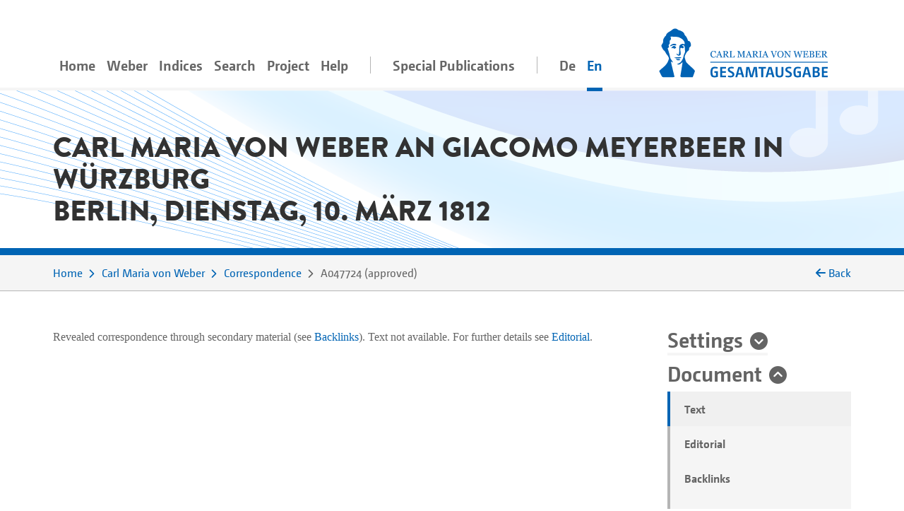

--- FILE ---
content_type: text/html;charset=utf-8
request_url: https://www.weber-gesamtausgabe.de/en/A002068/Correspondence/A047724.html
body_size: 6479
content:
<!DOCTYPE html>
<html xmlns="http://www.w3.org/1999/xhtml" lang="en">
    <head prefix="dc: http://purl.org/dc/elements/1.1/; dcterms: http://purl.org/dc/terms/">
        <meta charset="UTF-8" />
        
        <meta name="viewport" content="width=device-width, initial-scale=1.0" />
        <meta name="referrer" content="no-referrer, same-origin" />
        <title>Carl Maria von Weber an Giacomo Meyerbeer in Würzburg. Berlin, Dienstag, 10. März 1812</title>
        
        <meta property="dc:title" content="Carl Maria von Weber an Giacomo Meyerbeer in Würzburg. Berlin, Dienstag, 10. März 1812" />
        <meta property="dc:publisher" content="Carl-Maria-von-Weber-Gesamtausgabe" />
        <meta property="dc:type" content="Text" />
        <meta property="dc:format" content="text/html" />
        <meta property="dc:contributor" content="Weber, Carl Maria von" />
        <meta property="dc:contributor" content="Carl-Maria-von-Weber-Gesamtausgabe" />
        <meta property="dc:creator" content="Peter Stadler" />
        <meta property="dc:date" content="2024-07-01T06:37:10.414155Z" />
        <meta property="dc:identifier" content="https://weber-gesamtausgabe.de/A047724" />
        <meta property="dc:description" content="" />
        <meta name="description" content="" />
        <meta property="dc:subject" content="Letter" />
        <meta property="dc:language" content="de" />
        <meta property="dc:rights" content="http://creativecommons.org/licenses/by/4.0/" />
        <meta name="google-site-verification" content="EAO5d_GiQPkJeTGACYYOFahJm2HRNvJUWwIkyw4j0Ys" />
        <meta name="msvalidate.01" content="AE39DA5613844228642EE48196AAA94A" />
        <meta name="robots" content="noimageindex" />
        
        <link rel="alternate" href="https://weber-gesamtausgabe.de/de/A002068/Korrespondenz/A047724.html" hreflang="de" />
        <link rel="alternate" href="https://weber-gesamtausgabe.de/en/A002068/Correspondence/A047724.html" hreflang="en" />
        <link rel="apple-touch-icon" sizes="57x57" href="/apple-touch-icon-57x57.png" />
        <link rel="apple-touch-icon" sizes="60x60" href="/apple-touch-icon-60x60.png" />
        <link rel="icon" type="image/png" href="/favicon-32x32.png" sizes="32x32" />
        <link rel="icon" type="image/png" href="/favicon-16x16.png" sizes="16x16" />
        <link rel="manifest" href="/manifest.json" />
        <link rel="mask-icon" href="/safari-pinned-tab.svg" color="#0066cc" />
        <meta name="msapplication-TileColor" content="#2d89ef" />
        <meta name="theme-color" content="#ffffff" />

        <link rel="stylesheet" type="text/css" href="/resources/lib/Easy-Responsive-Tabs-to-Accordion/css/easy-responsive-tabs.css" />
        
        
        <link rel="stylesheet" type="text/css" href="/resources/css/jquery.loadmask-min.css" />
        <link rel="stylesheet" type="text/css" href="/resources/css/styles-min.css" />
        <link rel="stylesheet" type="text/css" href="/resources/lib/select2/dist/css/select2.min.css" />
        <link rel="stylesheet" type="text/css" href="/resources/lib/google-code-prettify/bin/prettify.min.css" />
        <link rel="stylesheet" type="text/css" href="/resources/lib/jquery-ui-themes/themes/overcast/jquery-ui.min.css" />
        <link rel="stylesheet" type="text/css" href="/resources/lib/ion-rangeslider/css/ion.rangeSlider.min.css" />
        
        
        
        <script type="application/ld+json">{"@context":"http://schema.org","@type":"CreativeWork","description":"","publisher":{"@type":"Organization","url":"https://weber-gesamtausgabe.de","name":"Carl-Maria-von-Weber-Gesamtausgabe"},"name":"Carl Maria von Weber an Giacomo Meyerbeer in Würzburg. Berlin, Dienstag, 10. März 1812","@id":"https://weber-gesamtausgabe.de/A047724","license":"http://creativecommons.org/licenses/by/4.0/","url":"https://weber-gesamtausgabe.de/en/A002068/Correspondence/A047724","author":[{"@type":"Person","url":"https://weber-gesamtausgabe.de/en/A002068","name":"Weber, Carl Maria von","@id":"https://weber-gesamtausgabe.de/A002068","sameAs":"https://d-nb.info/gnd/118629662"}],"funder":{"@type":"Organization","url":"http://adwmainz.de","name":"Akademie der Wissenschaften und der Literatur, Mainz"}}</script>


    </head>
    <body>
        <div class="container">
        <nav class="navbar navbar-light navbar-default navbar-expand-lg">
                
                    <button type="button" data-target="#navbarCollapse" aria-expanded="false" data-toggle="collapse" class="navbar-toggler">
                        <span class="navbar-toggler-icon"></span>
                    </button>
                    <a href="/en/Index" class="nav-link navbar-brand order-3">
                        <img src="/resources/img/logo_weber.svg" class="brand" alt="navbar-background-image" />
                    </a>
                    
                    
                    <div id="navbarCollapse" class="navbar-collapse collapse">
                        <ul class="nav navbar-nav">
                            <li class="nav-item">
                                <a class="nav-link" href="/en/Index">Home</a>
                            </li>
                            <li class="dropdown nav-item">
                                <a class="nav-link dropdown-secondlevel-nav dropdown-toggle" data-toggle="dropdown" href="#">Weber</a>
                                <ul class="dropdown-menu" role="menu">
                                    
                                    
                                    
                                    
                                    
                                    
                                <li class="">
                                        <a class="dropdown-item" href="/en/A002068/Biography.html">Biography</a>
                                    </li>
                                <li class="">
                                        <a class="dropdown-item" href="/en/A002068.html#correspondence">Correspondence</a>
                                    </li>
                                <li class="">
                                        <a class="dropdown-item" href="/en/A002068.html#diaries">Diaries</a>
                                    </li>
                                <li class="">
                                        <a class="dropdown-item" href="/en/A002068.html#documents">Documents</a>
                                    </li>
                                <li class="">
                                        <a class="dropdown-item" href="/en/A002068.html#works">Works</a>
                                    </li>
                                <li class="">
                                        <a class="dropdown-item" href="/en/A002068.html#writings">Writings</a>
                                    </li>
                            </ul>
                            </li>
                            <li class="nav-item dropdown">
                                <a class="nav-link dropdown-secondlevel-nav dropdown-toggle" data-toggle="dropdown" href="#">Indices</a>
                                <ul class="dropdown-menu" role="menu">
                                    
                                    
                                    
                                    
                                    
                                    
                                    
                                    
                                <li>
                                        <a class="dropdown-item" href="/en/Indices/Diaries">Diaries</a>
                                    </li>
                                <li>
                                        <a class="dropdown-item" href="/en/Indices/Documents">Documents</a>
                                    </li>
                                <li>
                                        <a class="dropdown-item" href="/en/Indices/Letters">Letters</a>
                                    </li>
                                <li>
                                        <a class="dropdown-item" href="/en/Indices/Persons">Persons</a>
                                    </li>
                                <li>
                                        <a class="dropdown-item" href="/en/Indices/Places">Places</a>
                                    </li>
                                <li>
                                        <a class="dropdown-item" href="/en/Indices/Thematic_Commentaries">Thematic Commentaries</a>
                                    </li>
                                <li>
                                        <a class="dropdown-item" href="/en/Indices/Works">Works</a>
                                    </li>
                                <li>
                                        <a class="dropdown-item" href="/en/Indices/Writings">Writings</a>
                                    </li>
                            </ul>
                            </li>
                            <li class="nav-item">
                                <a class="nav-link" href="/en/Search">Search</a>
                            </li>
                           <li id="project-nav" class="nav-item dropdown">
                                <a class="nav-link dropdown-secondlevel-nav dropdown-toggle" data-toggle="dropdown" href="#">Project</a>
                                <ul class="dropdown-menu" role="menu">
                                    
                                    
                                    
                                    
                                    
                                    
                                    
                                    
                                <li>
                                        <a class="dropdown-item" href="/en/Project/Bibliography">Bibliography</a>
                                    </li>
                                <li>
                                        <a class="dropdown-item" href="/en/Project/Contact.html">Contact</a>
                                    </li>
                                <li>
                                        <a class="dropdown-item" href="/en/Project/Contents_of_Series_and_Volumes.html">Contents of Series and Volumes</a>
                                    </li>
                                <li>
                                        <a class="dropdown-item" href="/en/Project/Editorial_Guidelines_Music.html">Editorial Guidelines Music</a>
                                    </li>
                                <li>
                                        <a class="dropdown-item" href="/en/Project/Editorial_Guidelines_Text.html">Editorial Guidelines Text</a>
                                    </li>
                                <li>
                                        <a class="dropdown-item" href="/en/Project/News">News</a>
                                    </li>
                                <li>
                                        <a class="dropdown-item" href="/en/Project/Project_Description.html">Project Description</a>
                                    </li>
                                <li>
                                        <a class="dropdown-item" href="/en/Project/Team.html">Team</a>
                                    </li>
                            </ul>
                            </li>
                            <li id="help-nav" class="nav-item dropdown">
                                <a class="nav-link dropdown-secondlevel-nav dropdown-toggle" data-toggle="dropdown" href="#">Help</a>
                                <ul class="dropdown-menu" role="menu">
                                    
                                    
                                <li>
                                        <a class="dropdown-item" href="/en/Help/API_Documentation.html">API Documentation</a>
                                    </li>
                                <li>
                                        <a class="dropdown-item" href="/en/Help/FAQ.html">FAQ</a>
                                    </li>
                            </ul>
                            </li>
                            <li class="nav-item divider"></li>
                            <li class="nav-item">
                                <a class="nav-link" href="/en/Special_Publications.html">Special Publications</a>
                            </li>
                            <li class="nav-item divider"></li>
                            <li class="nav-item"><a class="nav-link" href="/de/A002068/Korrespondenz/A047724.html" hreflang="de" lang="de">De</a></li>
                            <li class="nav-item active"><a class="nav-link" href="#" hreflang="en" lang="en">En</a></li>
                        </ul>
                    </div>
                
            
        </nav>
        </div>
        <div id="content">
    <div class="header">
        <div class="container">
            <div class="row">
                <div class="col-md-12">
                    <h1 class="document">Carl Maria von Weber an Giacomo Meyerbeer in Würzburg<br />Berlin, Dienstag, 10.
               März 1812</h1>
                </div>
            </div>
        </div>
    </div>
    <div class="colored borderBottom">
        <div class="container">
            
                <div class="row">
                    <div class="col-12 col-md-10">
                        <ol class="breadcrumb">
                            <li>
                                <a href="/en/Index">Home</a>
                            </li>
                            <li>
                                <a href="/en/A002068.html">Carl Maria von Weber</a>
                            </li>
                            <li>
                                <a href="/en/A002068/Correspondence">Correspondence</a>
                            </li>
                            <li>
                                <span>A047724</span> 
                                    <span class="docStatus">approved</span>
                                
                            </li>
                        </ol>
                    </div>
                    <div class="col-2 col-sm-2 d-none d-lg-block backLinkInBreadcrumb" onclick="history.back();">
                        <i class="fa fa-arrow-left"></i>
                        <span>Back</span>
                    </div>
                </div>
            
            
        </div>
    </div>
    <div class="container documentText paddingTopIcon paddingBottomIcon">
        <div class="row">
            <div class="col-md-3 order-2 side-col">
                <div class="allFilter">
                    <div>
    <h2>
        <a href="#settings" class="collapseSingle collapsed" aria-expanded="false" data-toggle="collapse">Settings</a>
    </h2>
    <div id="settings" class="panel-collapse collapse" data-api-base="https://weber-gesamtausgabe.de/api/v1">
        <p>Show markers in text</p>
        <div class="custom-control custom-switch">
            <input class="custom-control-input" type="checkbox" id="rdg-marker" data-toggle-class=".noteMarker:contains('Δ')" />
            <label class="custom-control-label" for="rdg-marker"><span>Readings</span> Δ</label>
        </div>
        <div class="custom-control custom-switch">
            <input class="custom-control-input" type="checkbox" id="textConst-marker" data-toggle-class=".noteMarker:contains('‡'), .tei_del" checked="checked" />
            <label class="custom-control-label" for="textConst-marker"><span>Text Constitution</span> ‡</label>
        </div>
        <div class="custom-control custom-switch">
            <input class="custom-control-input" type="checkbox" id="supplied-marker" data-toggle-class=".brackets_supplied" checked="checked" />
            <label class="custom-control-label" for="supplied-marker"><span>Editor's supplement</span> [ ]</label>
        </div>
        <div class="custom-control custom-switch">
            <input class="custom-control-input" type="checkbox" id="note-marker" data-toggle-class=".noteMarker:contains('*')" checked="checked" />
            <label class="custom-control-label" for="note-marker"><span>Commentary</span> *</label>
        </div>
        <div class="custom-control custom-switch">
            <input class="custom-control-input" type="checkbox" id="thematicCommentaries-marker" data-toggle-class=".noteMarker:contains('T')" checked="checked" />
            <label class="custom-control-label" for="thematicCommentaries-marker"><span>Thematic Commentaries</span> T</label>
        </div>
    </div>
</div>
                    
                    <div>
                        <h2>
                            <a href="#dokument" class="collapseSingle" aria-expanded="true" data-toggle="collapse" role="button">Document</a>
                        </h2>
                        <div id="dokument" class="panel-collapse collapse show">
                            
                            <ul class="nav nav-tabs">
                                <li class="nav-item gradient-light">
                                    <a class="nav-link active" href="#transcription" data-toggle="tab">Text</a>
                                </li>
                                
                                    <li class="nav-item gradient-light">
                                        <a class="nav-link" href="#editorial" data-toggle="tab">Editorial</a>
                                    </li>
                                
                                <li class="nav-item gradient-light">
                                    <a class="deactivated"></a>
                                </li>
                                <li class="nav-item gradient-light">
                                    <a class="nav-link" href="#backlinks" data-toggle="tab" data-tab-callback="removeFilter" data-tab-url="/en/A002068/Correspondence/A047724/backlinks.html">Backlinks</a>
                                </li>
                                <li class="nav-item gradient-light">
                                    <a class="nav-link" href="#XMLPreview" data-toggle="tab" data-tab-url="/en/A002068/Correspondence/A047724/xml.html">XML-Preview</a>
                                </li>
                                <li class="nav-item gradient-light">
                                    <a class="nav-link" href="#" data-toggle="modal" data-target="#downloadModal">Download</a>
                                </li>
                            </ul>
                        </div>
                    </div>
                    <div class="modal fade" id="downloadModal" tabindex="-1" role="dialog" aria-labelledby="myModalLabel">
    <div class="modal-dialog" role="document">
        <div class="modal-content">
            <div class="modal-header">
                <h3 class="modal-title" id="myModalLabel">Download options</h3>
                <button type="button" class="close" data-dismiss="modal" aria-label="Close"><span aria-hidden="true">×</span></button>
            </div>
            <div class="modal-body">
                <p>You can download the current document in the following formats:</p>
                <h4><a href="/en/A002068/Correspondence/A047724.xml">WeGA <i class="fa fa-download"></i></a></h4>
                <p>
                    The WeGA native format as documented in our <a href="/en/Project/Editorial_Guidelines_Text.html">Guidelines</a>.
                </p>
                <h4><a href="/en/A002068/Correspondence/A047724.xml?format=tei_all">TEI all <i class="fa fa-download"></i></a></h4>
                <p> 
                    The 'standard' TEI version. 
                    WeGA element additions such as <code>workName</code> are mapped to the more generic <code>name</code> element,
                    but no information needs to be dropped.
                </p>
                <h4><a href="/en/A002068/Correspondence/A047724.xml?format=tei_simplePrint">TEI simplePrint <i class="fa fa-download"></i></a></h4>
                <p> 
                    "An entry-level customization, focused primarily on the needs of those encoding Western European early modern printed material" (<a href="http://www.tei-c.org/Guidelines/Customization/">http://www.tei-c.org/Guidelines/Customization/</a>).
                    This customization facilitates processing and publishing in particular, but not all WeGA concepts can be transformed. 
                    So be warned, this <i>not</i> a lossless transformation. 
                </p>
                
                
                <h4><a href="/en/A002068/Correspondence/A047724.txt">Plain text <i class="fa fa-download"></i></a></h4>
                <p>
                    An attempt to create a 'simple' plain text version. 
                    All variants, readings, etc. are resolved and from the text structure only paragraphs are marked by a newline.
                    NB: This is considered an experimental feature!
                </p>
                <p>More information for developers can be found in our <a href="/en/Help/API_Documentation.html">API Documentation</a></p>
            </div>
            
        </div>
        
    </div>
</div>
                    <div>
                        <h2>
                            <a href="#kontext" class="collapseSingle collapsed" aria-expanded="false" data-toggle="collapse" role="button">Context</a>
                        </h2>
                        <div id="kontext" class="panel-collapse collapse borderBox">
                                
                            
                            <div>
                                
                                   <h3>Absolute Chronology</h3>
                                   <h4>Preceding</h4>
                                   <ul>
                                       <li>
                                           <a href="/en/A002068/Correspondence/A048221.html">1812-02-26</a>:  to  <a href="/en/A000077.html" class="preview A000077 persons">Baermann</a>
                                       </li>
                                            <li>
                                           <a href="/en/A000031/Correspondence/A049250.html">1812-03-09</a>:  from  <a href="/en/A000031.html" class="preview A000031 persons">André</a>
                                       </li>
                                   </ul>
                                   <h4>Following</h4>
                                   <ul>
                                       <li>
                                           <a href="/en/A002068/Correspondence/A049305.html">1812-03-10</a>:  to  <a href="/en/A000559.html" class="preview A000559 persons">Fröhlich</a>
                                       </li>
                                            <li>
                                           <a href="/en/A002074/Correspondence/A048942.html">1812-03-16</a>:  from  <a href="/en/A002074.html" class="preview A002074 persons">Weber</a>
                                       </li>
                                   </ul>
                                
                                <hr />
                                
                                    <h3>Direct Context</h3>
                                    <h4>Preceding</h4>
                                    <ul>
                                        <li>
                                            <a href="/en/A002068/Correspondence/A047542.html">1812-02-22</a>:  to  <a href="/en/A001313.html" class="preview A001313 persons">Meyerbeer</a>
                                        </li>
                                            <li>
                                            <a href="/en/A001313/Correspondence/A047595.html">1812-03-07</a>:  from  <a href="/en/A001313.html" class="preview A001313 persons">Meyerbeer</a>
                                        </li>
                                    </ul>
                                    <h4>Following</h4>
                                    <ul>
                                        <li>
                                            <a href="/en/A002068/Correspondence/A040477.html">1812-03-27</a>:  to  <a href="/en/A001313.html" class="preview A001313 persons">Meyerbeer</a>
                                        </li>
                                            <li>
                                            <a href="/en/A001313/Correspondence/A048760.html">1812-04-08</a>:  from  <a href="/en/A001313.html" class="preview A001313 persons">Meyerbeer</a>
                                        </li>
                                    </ul>
                                
                            </div>
                        </div>
                    </div>
                    
                </div>
            </div>
            <div class="col-md-9 main-col">
                
                <div class="tab-content">
                    <div class="tab-pane active fade in" id="transcription">
                        <p class="notAvailable">Revealed correspondence through secondary material  <span>(see</span> <span><a href="#backlinks">Backlinks</a>).</span>   Text not available. For further details see  <a href="#editorial">Editorial</a>.</p>
                    </div>
                    <div class="tab-pane fade" id="editorial">
                        <h2>Editorial</h2>
                        
                        
                        
                        
                        
                        
                        
                        
                        
                        
                        
                        
                                                
                        
                        <div>
                            <h3 class="media-heading">
                                <span>Tradition</span>
                                <em class="small"></em>
                            </h3>
                            <ul>
                                <li>
                                    <div>
                                        <strong><span>Text Source</span>:</strong>
                                        
                                        <span>Brief nicht vorhanden; Korrespondenz über Webers Tagebuch bzw. andere
                     Briefe erschlossen</span>
                                                                              
                                        <div class="collapse apparatus-details" id="source_6742f36bcc81c1ab10659d2a186e191c">
                                            
                                            
                                            <div>
                                                
                                                
                                            </div>
                                        </div>
                                    </div>
                                    
                                    <div>
                                        
                                        
                                    </div>                                                                    
                                </li>
                            </ul>
                        </div>                   
                        
                        
                        
                        
                    </div>
                    <div class="tab-pane fade" id="facsimile" style="width:100%;height:1000px;">
                        <div id="map" style="width:100%;height:100%;position:relative;"></div>
                    </div>
                    <div class="tab-pane fade" id="backlinks">
                        <h2>Backlinks</h2>
                        
                    </div>
                    <div class="tab-pane fade" id="XMLPreview">
                        <h2>XML</h2>
                        
                    </div>
                </div>
            </div>
        </div>
    </div>
    <div class="container documentFooter">
        <div class="row permaLink">
            
            <div class="col-md-9">
                <h4>Proposed citation</h4>
                <p>Complete Works of Carl Maria von Weber. Digital Edition, <span>https://weber-gesamtausgabe.de/A047724</span> (<a href="/en/A009999/News/A050108.html">Version 4.13.1 of December 12, 2025</a>)
                    <br />
                <span>Last change of this document on July 1, 2024</span>
                </p>
            </div>
        </div>
        <div class="row bugreport">
            <div class="col-md-9">
                
                <p>If you've spotted some error or inaccurateness please do not hesitate to inform us via 
                    <a href="#" class="obfuscate-email">bugs [@] weber-gesamtausgabe.de</a>.</p>
            </div>
        </div>
    </div>
</div>
        <div class="greyLight">
            <div class="container footer">
                <div class="row align-items-center">
                    <div class="col-md-4 col-6">
                        <a href="https://www.uni-paderborn.de/">
                            <img class="img-fluid" src="/resources/img/UPB_Logo_DE_einfarbig_SCHWARZ.svg" data-hovered-src="/resources/img/UPB_Logo_DE_vierfarbig_RGB.svg" alt="Logo der Universität Paderborn" />
                        </a>
                    </div>
                    <div class="col-md-4 col-6">
                        <a href="https://www.hfm-detmold.de/">
                            <img class="img-fluid" src="/resources/img/HfM_Logo_HKS_14N.svg" alt="Logo der Hochschule für Musik Detmold" />
                        </a>
                    </div>
                    <div class="clearfix d-none d-xs-block d-sm-none"></div>
                    <div class="col-md-4 col-6">
                        <a href="https://staatsbibliothek-berlin.de/">
                            <img class="img-fluid" src="/resources/img/Logo_Staatsbibliothek_zu_Berlin.svg" alt="Logo der Staatsbibliothek zu Berlin" />
                        </a>
                    </div>
                    <div class="col-md-4 col-6">
                        <a href="https://www.adwmainz.de/">
                            <img class="img-fluid" src="/resources/img/Akademie_der_Wissenschaften_und_der_Literatur_Logo.svg" alt="Emblem der Akademie Mainz" />
                        </a>
                    </div>
                    <div class="clearfix d-none d-xs-block d-sm-none"></div>
                    <div class="col-md-4 col-6">
                        <a href="http://exist-db.org/">
                            <img class="img-fluid" src="/resources/img/existdb-web.svg" alt="eXist-db logo" />
                        </a>
                    </div>
                    <div class="col-md-4 col-6">
                        <a href="https://tei-c.org/">
                            <img class="img-fluid" src="/resources/img/TEI_Logo_Horizontal_Achromatic.svg" data-hovered-src="/resources/img/TEI_Logo_Horizontal.svg" alt="Text Encoding Initiative logo" />
                        </a>
                    </div>
                </div>
            </div>
        </div>
        <div class="greyDark footerbottom">
            <div class="container ">
                <div class="row">
                    <div class="col-12">
                        <ul class="footerNav">
                            <li>
                                <a href="/en/Project/Contact.html">Contact</a>
                            </li>
                            <li>
                                <a href="/en/Project/About.html">About</a>
                            </li>
                            <li>
                                <a target="_blank" href="https://creativecommons.org/licenses/by/4.0/">CC-BY International 4.0</a>
                            </li>
                            <li>
                                <a target="_blank" href="https://github.com/Edirom/WeGA-WebApp">Source Code on GitHub <i class="fa fa-brands fa-github" aria-hidden="true"></i></a>
                            </li>
                            <li>
                                <a target="_blank" href="https://doi.org/10.5281/zenodo.3520700">Data on Zenodo</a>
                            </li>
                        </ul>
                    </div>
                </div>
            </div>
        </div>
        
        <div id="carousel-popover" class="carousel slide d-none" data-interval="false">
            <div class="carousel-inner" role="listbox">
                <div class="carousel-item item active">
                    <h3 class="item-title">
                        <span class="item-title-content">Loading …</span>
                        <a href="#editorial" class="apparatus-link item-counter">1</a>
                    </h3>
                    <div class="item-content">
                        <div class="progress" style="min-width:244px">
                            <div class="progress-bar progress-bar-striped active" role="progressbar" aria-valuenow="100" aria-valuemin="0" aria-valuemax="100" style="width:100%;"></div>
                        </div>
                    </div>
                </div>
            </div>
            <div class="carousel-controls">
                <a class="carousel-control carousel-control-prev left" href="#carousel-popover" data-slide="prev">
                    <span class="fa fa-angle-double-left"></span>
                </a>
                <ol class="carousel-indicators">
                    <li data-target="#carousel-popover" data-slide-to="0" class="active"></li>
                </ol>
                <a class="carousel-control carousel-control-next right" href="#carousel-popover" data-slide="next">
                    <span class="fa fa-angle-double-right"></span>
                </a>
            </div> 
        </div>
        
        <script type="text/javascript" src="/resources/lib/jquery/dist/jquery.min.js"></script>
        <script type="text/javascript" src="/resources/lib/fittextjs/index.js"></script>
        
        <script type="text/javascript" src="/resources/lib/bootstrap/dist/js/bootstrap.bundle.min.js"></script>
        <script type="text/javascript" src="/resources/lib/Easy-Responsive-Tabs-to-Accordion/js/easyResponsiveTabs.js"></script>
        <script type="text/javascript" src="/resources/lib/bootstrap-hover-dropdown/bootstrap-hover-dropdown.min.js"></script>
        
        <script type="text/javascript" src="/resources/js/jquery.loadmask-min.js"></script>
        <script type="text/javascript" src="/resources/lib/bootstrap-remote-data/js/bootstrap-remote-tabs.min.js"></script>
        <script type="text/javascript" src="/resources/lib/jquery-ui/ui/widgets/datepicker-min.js"></script>
        <script type="text/javascript" src="/resources/lib/jquery-ui/ui/i18n/datepicker-de.js"></script>
        <script type="text/javascript" src="/resources/lib/google-code-prettify/bin/prettify.min.js"></script>
        <script type="text/javascript" src="/resources/lib/select2/dist/js/select2.min.js"></script>
        <script type="text/javascript" src="/resources/lib/moment/min/moment-with-locales.min.js"></script>
        <script type="text/javascript" src="/resources/lib/ion-rangeslider/js/ion.rangeSlider.min.js"></script>
        <script type="text/javascript" src="/resources/lib/flip/dist/jquery.flip.min.js"></script>
        <script type="text/javascript" src="/resources/lib/wega-mirador/dist/index.runtime.9eeb8af2.js"></script>
        <script type="text/javascript" src="/resources/lib/wega-mirador/dist/index.aaee2d87.js"></script>
        
        <script type="text/javascript" src="/resources/js/greedynav-min.js"></script>
        
        
        
        
        
        <script type="text/javascript" src="/resources/lib/fullcalendar/index.global.min.js"></script>
        
        <script type="text/javascript" src="/resources/js/init-min.js"></script>
        
        
            
            <script type="text/javascript">
                var _paq = window._paq = window._paq || [];
                /* tracker methods like "setCustomDimension" should be called before "trackPageView" */
                _paq.push(['trackPageView']);
                _paq.push(['enableLinkTracking']);
                (function() {
                  var u="https://matomo.weber-gesamtausgabe.de/";
                  _paq.push(['setTrackerUrl', u+'matomo.php']);
                  _paq.push(['setSiteId', '1']);
                  var d=document, g=d.createElement('script'), s=d.getElementsByTagName('script')[0];
                  g.type='text/javascript'; g.async=true; g.src=u+'matomo.js'; s.parentNode.insertBefore(g,s);
                })();
            </script>
            
        
        
    </body>
</html>

--- FILE ---
content_type: application/javascript
request_url: https://www.weber-gesamtausgabe.de/resources/js/greedynav-min.js
body_size: 707
content:
$.fn.greedyNav=function(){var e,n,i,d=$("nav.greedy button"),t=$("nav.greedy .links"),o=$("nav.greedy .hidden-links"),s=0,a=0,c=[];function l(){e=t.width()-10,n=t.children(":visible").length,c[n-1]>e?(t.children(":visible").last().prependTo(o),n-=1,l()):e>c[n]&&(o.children().first().appendTo(t),n+=1,l()),d.attr("count",s-n),n===s?d.addClass("hidden"):d.removeClass("hidden")}t.children(":visible").outerWidth(function(e,n){a+=n,s+=1,c.push(a)}),$(window).resize(function(){l()}),d.on("click",function(){o.toggleClass("hidden"),clearTimeout(i)}),t.on("click",function(){o.addClass("hidden"),d.removeClass("resp-tab-active")}),o.on("click",function(){d.addClass("resp-tab-active")}),o.on("mouseleave",function(){i=setTimeout(function(){o.addClass("hidden")},1e3)}).on("mouseenter",function(){clearTimeout(i)}),l()};
